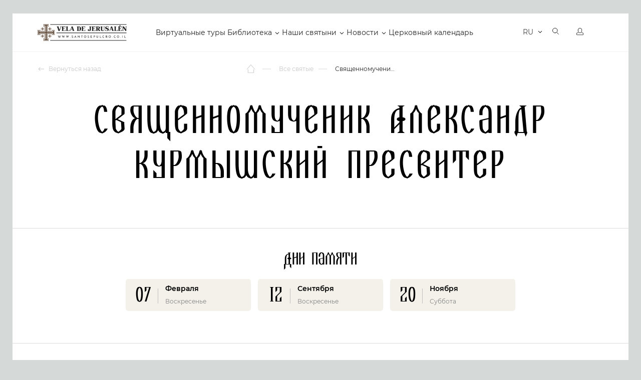

--- FILE ---
content_type: text/html; charset=UTF-8
request_url: https://santosepulcro.co.il/saints/aleksandr-kurmyshskij/
body_size: 18431
content:
<!doctype html>
<html dir="ltr" lang="ru">
<head>
	<title>Житие Святого Житие Святого Александр Курмышский.. Читайте на сайте Свеча Иерусалима.</title>
	<link rel="stylesheet" href="https://cdnjs.cloudflare.com/ajax/libs/font-awesome/6.0.0-beta3/css/all.min.css">
	
		<meta http-equiv="Content-Type" content="text/html; charset=UTF-8" />
<meta name="robots" content="index, follow" />
<meta name="keywords" content="Священномученик Александр Курмышский Пресвитер , святые, житие, тропари, молитвы, каноны, акафисты" />
<meta name="description" content="Полное описание Жития Святого Житие Святого Александр Курмышский.. Узнайте историю, Житие и информацию по этому Святому." />
<script type="text/javascript" data-skip-moving="true">var t = window; t.dataLayer = t.dataLayer || []; t.conversionpro_config = t.conversionpro_config || {'ready_ym':'Y','metrika_id':'55125448','ready_ga':'Y','analytics_id':'UA-75591469-1','ready_rt':'N','container_name':'dataLayer','site_id':'s1','base_currency':'RUB'};</script>
<script type="text/javascript" data-skip-moving="true">(function(w, d, n) {var cl = "bx-core";var ht = d.documentElement;var htc = ht ? ht.className : undefined;if (htc === undefined || htc.indexOf(cl) !== -1){return;}var ua = n.userAgent;if (/(iPad;)|(iPhone;)/i.test(ua)){cl += " bx-ios";}else if (/Android/i.test(ua)){cl += " bx-android";}cl += (/(ipad|iphone|android|mobile|touch)/i.test(ua) ? " bx-touch" : " bx-no-touch");cl += w.devicePixelRatio && w.devicePixelRatio >= 2? " bx-retina": " bx-no-retina";var ieVersion = -1;if (/AppleWebKit/.test(ua)){cl += " bx-chrome";}else if ((ieVersion = getIeVersion()) > 0){cl += " bx-ie bx-ie" + ieVersion;if (ieVersion > 7 && ieVersion < 10 && !isDoctype()){cl += " bx-quirks";}}else if (/Opera/.test(ua)){cl += " bx-opera";}else if (/Gecko/.test(ua)){cl += " bx-firefox";}if (/Macintosh/i.test(ua)){cl += " bx-mac";}ht.className = htc ? htc + " " + cl : cl;function isDoctype(){if (d.compatMode){return d.compatMode == "CSS1Compat";}return d.documentElement && d.documentElement.clientHeight;}function getIeVersion(){if (/Opera/i.test(ua) || /Webkit/i.test(ua) || /Firefox/i.test(ua) || /Chrome/i.test(ua)){return -1;}var rv = -1;if (!!(w.MSStream) && !(w.ActiveXObject) && ("ActiveXObject" in w)){rv = 11;}else if (!!d.documentMode && d.documentMode >= 10){rv = 10;}else if (!!d.documentMode && d.documentMode >= 9){rv = 9;}else if (d.attachEvent && !/Opera/.test(ua)){rv = 8;}if (rv == -1 || rv == 8){var re;if (n.appName == "Microsoft Internet Explorer"){re = new RegExp("MSIE ([0-9]+[\.0-9]*)");if (re.exec(ua) != null){rv = parseFloat(RegExp.$1);}}else if (n.appName == "Netscape"){rv = 11;re = new RegExp("Trident/.*rv:([0-9]+[\.0-9]*)");if (re.exec(ua) != null){rv = parseFloat(RegExp.$1);}}}return rv;}})(window, document, navigator);</script>


<link href="/bitrix/js/main/core/css/core.css?16148652973963" type="text/css"  rel="stylesheet" />
<link href="/local/components/dev/saints.detail/templates/.default/style.css?16230791657398" type="text/css"  rel="stylesheet" />
<link href="/local/templates/santosepulcro_052020/components/soobwa/soobwa.comments/comments/style.css?1703501462192" type="text/css"  rel="stylesheet" />
<link href="/local/templates/santosepulcro_052020/assets/template_styles.css?1747289299286815" type="text/css"  data-template-style="true"  rel="stylesheet" />
<link href="/local/templates/santosepulcro_052020/assets/intlTelInput.css?170350130814167" type="text/css"  data-template-style="true"  rel="stylesheet" />
<link href="/local/templates/santosepulcro_052020/assets/js/fancybox/jquery.fancybox.min.css?170350140412795" type="text/css"  data-template-style="true"  rel="stylesheet" />
<link href="/local/templates/santosepulcro_052020/assets/pravki18.11.2020.css?172658626161862" type="text/css"  data-template-style="true"  rel="stylesheet" />
<link href="/local/templates/santosepulcro_052020/assets/examples.css?17035013074128" type="text/css"  data-template-style="true"  rel="stylesheet" />
<link href="/local/templates/santosepulcro_052020/styles.css?171819954614967" type="text/css"  data-template-style="true"  rel="stylesheet" />
<link href="/local/templates/santosepulcro_052020/template_styles.css?172680455321543" type="text/css"  data-template-style="true"  rel="stylesheet" />



<meta name="viewport" content="width=device-width, initial-scale=1">



		<meta name="google-site-verification" content="Bqc7dN8A0piUtmUNYCfFNzmYQvMyyGTyvHUvUcdxzI4" />

	<link rel="apple-touch-icon" sizes="180x180" href="/local/templates/santosepulcro_052020/assets/apple-touch-icon.png">
	<link rel="icon" type="image/png" sizes="32x32" href="/local/templates/santosepulcro_052020/assets/favicon-32x32.png">
	<link rel="icon" type="image/png" sizes="16x16" href="/local/templates/santosepulcro_052020/assets/favicon-16x16.png">
	<link rel="manifest" href="/local/templates/santosepulcro_052020/assets/site.webmanifest">
	<link rel="mask-icon" href="/local/templates/santosepulcro_052020/assets/safari-pinned-tab.svg" color="#9f372f">
	<meta name="msapplication-TileColor" content="#9f372f">
	<meta name="theme-color" content="#9f372f">
	<meta name="p:domain_verify" content="6b0d74403bcc0389b11791b4999741a1"/>

	<!-- Yandex.Metrika counter -->
<noscript><div><img src="https://mc.yandex.ru/watch/55125448" style="position:absolute; left:-9999px;" alt="" /></div></noscript>
<!-- /Yandex.Metrika counter -->
	<!-- Google Tag Manager -->
<!-- End Google Tag Manager -->
</head>
<body>
<!-- Google Tag Manager (noscript) -->
<noscript><iframe src="https://www.googletagmanager.com/ns.html?id=GTM-T97S74D"
height="0" width="0" style="display:none;visibility:hidden"></iframe></noscript>
<!-- End Google Tag Manager (noscript) -->

	<div class="page-wrapper  ">
		<!--Header-->
		<header id="header" class="b-header ">
			<div class="b-header__inner">
				<div class="wrapper">
					<!--Лого-->
					<a href="/" class="b-header__logo">
						Vela de Jerusalén
					</a>
					<!--Меню-->
					<!--TODO: Для активного меню добавлять для тега li класс active -->
					<!--TODO: Для меню с подпунктами добавлять для тега li класс parent -->
					<nav class="b-header__menu">
					
<ul>


	
	
		
							<li><a href="/virtualnyy-tur/" class="root-item">Виртуальные туры</a></li>
			
		
	
	

	
	
					<li class="parent"><a href="/library/" class="root-item">Библиотека</a>
				<ul>
		
	
	

	
	
		
							<li><a href="/books/">Библия</a></li>
			
		
	
	

	
	
		
							<li><a href="/library/">Библиотека</a></li>
			
		
	
	

			</ul></li>	
	
					<li class="parent"><a href="/religious-objects/" class="root-item">Наши святыни</a>
				<ul>
		
	
	

	
	
		
							<li><a href="/religious-objects/">Святые места</a></li>
			
		
	
	

	
	
		
							<li class="item-selected"><a href="/saints/">Все святые</a></li>
			
		
	
	

	
	
		
							<li><a href="/icons/">Все иконы</a></li>
			
		
	
	

	
	
		
							<li><a href="/molitvy/">Молитвы</a></li>
			
		
	
	

			</ul></li>	
	
					<li class="parent"><a href="/newsnew/" class="root-item">Новости</a>
				<ul>
		
	
	

	
	
		
							<li><a href="/newsnew/">Новости</a></li>
			
		
	
	

	
	
		
							<li><a href="/news/">Иcтории</a></li>
			
		
	
	

	
	
		
							<li><a href="/tolkovanie/">Толкование Евангелия</a></li>
			
		
	
	

			</ul></li>	
	
		
							<li><a href="/calendar/" class="root-item">Церковный календарь</a></li>
			
		
	
	


</ul>
					</nav>

					<div class="b-header__panel notranslate">
						<!-- Корзина-->
						<button data-mini-cart="open" class="b-header__cart" aria-label="Открыть корзину">
							<i aria-hidden="true"></i>
							<span></span>
							<em class="carat-mini-hint">
								Товар добавлен в корзину							</em>
						</button>
						<!-- Язык -->
						<div class="b-header__lang">
													<select class="lang-select theme-lang" aria-label="Выбор языка сайта" onChange="window.location=$(this).val();">
																<option value="/ru/saints/aleksandr-kurmyshskij/" data-google-lang="ru" data-image="/local/templates/santosepulcro_052020/assets/images/flag-ru.svg" selected>RU</option>
																<option value="/en/saints/aleksandr-kurmyshskij/" data-google-lang="en" data-image="/local/templates/santosepulcro_052020/assets/images/flag-en.svg" >EN</option>
																<option value="/fr/saints/aleksandr-kurmyshskij/" data-google-lang="fr" data-image="/local/templates/santosepulcro_052020/assets/images/flag-fr.svg" >FR</option>
																<option value="/de/saints/aleksandr-kurmyshskij/" data-google-lang="de" data-image="/local/templates/santosepulcro_052020/assets/images/flag-de.svg" >DE</option>
																<option value="/it/saints/aleksandr-kurmyshskij/" data-google-lang="it" data-image="/local/templates/santosepulcro_052020/assets/images/flag-it.svg" >IT</option>
																<option value="/es/saints/aleksandr-kurmyshskij/" data-google-lang="es" data-image="/local/templates/santosepulcro_052020/assets/images/flag-es.svg" >ES</option>
																<option value="/pt/saints/aleksandr-kurmyshskij/" data-google-lang="pt" data-image="/local/templates/santosepulcro_052020/assets/images/flag-pt.svg" >PT</option>
																<option value="/hy/saints/aleksandr-kurmyshskij/" data-google-lang="hy" data-image="/local/templates/santosepulcro_052020/assets/images/flag-hy.svg" >HY</option>
																<option value="/ar/saints/aleksandr-kurmyshskij/" data-google-lang="ar" data-image="/local/templates/santosepulcro_052020/assets/images/flag-ar.svg" >AR</option>
																<option value="/sr/saints/aleksandr-kurmyshskij/" data-google-lang="sr" data-image="/local/templates/santosepulcro_052020/assets/images/flag-sr.svg" >SR</option>
															</select>
												</div>
						<!-- Поиск -->
						<a href="/search/" class="b-header__search" aria-label="Открыть поиск">
							<i aria-hidden="true"></i>
						</a>
						<!-- Вход -->
						<a href="/personal/" class="b-header__user" aria-label="Открыть профиль">
							<i aria-hidden="true"></i>
						</a>
						<!-- Мобильное меню-->
						<button data-mobile-menu="open" class="b-header__toggle" aria-label="Открыть меню">
						<span class="caret" aria-hidden="true">
							<i></i>
						</span>
						</button>
					</div>
				</div>
			</div>
			<!--Мобильное меню-->
			<div class="offcanvas-menu" data-mobile-menu="wrapper">
				<div class="offcanvas-menu__header">
					<a href="/personal/" class="offcanvas-menu__lk">
						<i class="b-icon-user" aria-hidden="true"></i>
						Личный кабинет					</a>
					<div class="offcanvas-menu__lang">
						<select class="lang-select theme-lang" aria-label="Выбор языка сайта" onChange="window.location=$(this).val();">
														<option value="/ru/saints/aleksandr-kurmyshskij/" data-image="/local/templates/santosepulcro_052020/assets/images/flag-ru.svg" selected>RU</option>
														<option value="/en/saints/aleksandr-kurmyshskij/" data-image="/local/templates/santosepulcro_052020/assets/images/flag-en.svg" >EN</option>
														<option value="/fr/saints/aleksandr-kurmyshskij/" data-image="/local/templates/santosepulcro_052020/assets/images/flag-fr.svg" >FR</option>
														<option value="/de/saints/aleksandr-kurmyshskij/" data-image="/local/templates/santosepulcro_052020/assets/images/flag-de.svg" >DE</option>
														<option value="/it/saints/aleksandr-kurmyshskij/" data-image="/local/templates/santosepulcro_052020/assets/images/flag-it.svg" >IT</option>
														<option value="/es/saints/aleksandr-kurmyshskij/" data-image="/local/templates/santosepulcro_052020/assets/images/flag-es.svg" >ES</option>
														<option value="/pt/saints/aleksandr-kurmyshskij/" data-image="/local/templates/santosepulcro_052020/assets/images/flag-pt.svg" >PT</option>
														<option value="/hy/saints/aleksandr-kurmyshskij/" data-image="/local/templates/santosepulcro_052020/assets/images/flag-hy.svg" >HY</option>
														<option value="/ar/saints/aleksandr-kurmyshskij/" data-image="/local/templates/santosepulcro_052020/assets/images/flag-ar.svg" >AR</option>
														<option value="/sr/saints/aleksandr-kurmyshskij/" data-image="/local/templates/santosepulcro_052020/assets/images/flag-sr.svg" >SR</option>
													</select>
					</div>
					<button class="offcanvas-menu__close" data-mobile-menu="close" aria-label="Закрыть мобильное меню">
						<i class="b-icon-modal-close" aria-hidden="true"></i>
					</button>
				</div>
				<!--Поиск-->
				<div class="offcanvas-search">
					<form action="/search/" class="offcanvas-search__form">
						<input type="text" name="q" class="offcanvas-search__input" placeholder="Поиск...">
						<button type="submit" class="offcanvas-search__button">
							<i class="b-icon-search-yellow" aria-hidden="true"></i>
						</button>
					</form>
				</div>
				<div class="offcanvas-menu__row">
					<div class="offcanvas-menu__title">
						Сервисы					</div>
					<div class="offcanvas-menu__menu">
					
<ul>


	
	
		
							<li><a href="/virtualnyy-tur/" class="root-item">Виртуальные туры</a></li>
			
		
	
	

	
	
		
							<li><a href="/books/" class="root-item">Библия</a></li>
			
		
	
	

	
	
		
							<li><a href="/library/" class="root-item">Библиотека</a></li>
			
		
	
	

	
	
		
							<li><a href="/religious-objects/" class="root-item">Святые места</a></li>
			
		
	
	

	
	
		
							<li><a href="/icons/" class="root-item">Иконы</a></li>
			
		
	
	

	
	
		
							<li><a href="/saints/" class="root-item-selected">Святые</a></li>
			
		
	
	

	
	
		
							<li><a href="/molitvy/" class="root-item">Молитвы</a></li>
			
		
	
	

	
	
		
							<li><a href="/molitvy/utrennie-molitvy/" class="root-item">Утренние молитвы</a></li>
			
		
	
	

	
	
		
							<li><a href="/molitvy/vechernie-molitvy/" class="root-item">Вечерние молитвы</a></li>
			
		
	
	

	
	
		
							<li><a href="/calendar/" class="root-item">Церковный календарь</a></li>
			
		
	
	

	
	
		
							<li><a href="/marketplace/" class="root-item">Освященные предметы</a></li>
			
		
	
	


</ul>
					</div>
				</div>
				<div class="offcanvas-menu__row">
					<div class="offcanvas-menu__title">
						Навигация					</div>
					<div class="offcanvas-menu__menu">
					
<ul>


	
	
		
							<li><a href="/about/" class="root-item">О нас</a></li>
			
		
	
	

	
	
		
							<li><a href="/newsnew/" class="root-item">Новости</a></li>
			
		
	
	

	
	
		
							<li><a href="/news/" class="root-item">Истории</a></li>
			
		
	
	

	
	
		
							<li><a href="/tolkovanie/" class="root-item">Толкование Евангелие</a></li>
			
		
	
	

	
	
		
							<li><a href="/marketplace/oplata/" class="root-item">Оплата</a></li>
			
		
	
	

	
	
		
							<li><a href="/marketplace/dostavka/" class="root-item">Доставка</a></li>
			
		
	
	

	
	
		
							<li><a href="/marketplace/return_policy/" class="root-item">Политика возврата товаров</a></li>
			
		
	
	


</ul>
					</div>
				</div>

				


				<div class="offcanvas-menu__row">
					<div class="offcanvas-menu__title">
						Контакты					</div>
									</div>
				<div class="offcanvas-menu__row">
					<div class="offcanvas-menu__title">
						Социальные сети					</div>
					<div class="footer-soc">
						
<a href="https://www.facebook.com/VeladeJerusalem/" rel="nofollow noopener" target="_blank" title="Facebook">
    <i class="b-icon-soc-fb-grey" aria-hidden="true"></i>
</a>
<a href="https://vk.com/santosepulcro" rel="nofollow noopener" target="_blank" title="VK">
    <i class="b-icon-soc-vk-grey" aria-hidden="true"></i>
</a>
<a href="https://ok.ru/candlejerusalem" rel="nofollow noopener" target="_blank" title="Одноклассники">
    <i class="b-icon-soc-odn-grey" aria-hidden="true"></i>
</a>
<a href="https://www.youtube.com/channel/UCt7BMlSrA1l2kBERmbwFCEw" rel="nofollow noopener" target="_blank"
   title="Youtube">
    <i class="b-icon-soc-yt-grey" aria-hidden="true"></i>
    </a>


    <a href="https://zen.yandex.ru/id/5d03f9bac030570d67801a08" rel="nofollow noopener" target="_blank"
   title="Яндекс Дзен">
    <i class="b-icon-soc-dz-grey" aria-hidden="true" style="background: url(/local/templates/santosepulcro_052020/assets/images/dzen.png);
    width: 16px;
    height: 16px;"></i>
    </a>					</div>
				</div>

			
				 <div class="menu-toggle">
					  <input id="checkbox" type="checkbox"  />
					  <label class="button-toggle" for="checkbox">
					    <div class="dot"></div>
					  </label>
					  <div class="menu-line"> 
					    Хочу видеть католический контент
					  </div>
					  
					</div> 

				

							</div>
		</header>

				<!-- Блок навигации -->
		<div class="page-header ">
			<div class="wrapper">
				<div class="page-header__inner">
									<div class="page-header__back">
						<a href="#">
							<i class="b-icon-back-gery" aria-hidden="true"></i>
							Вернуться назад						</a>
					</div>
									<div class="page-header__pathway">
<ol class="pathway" itemscope itemtype="http://schema.org/BreadcrumbList">
							<li class="pathway__item is-home" itemprop="itemListElement" itemscope itemtype="http://schema.org/ListItem">
								<a itemprop="item" href="/" title="Главная страница">
									<i class="b-icon-home" aria-hidden="true"></i>
									<span itemprop="name">Главная страница</span>
								</a>

								<meta itemprop="position" content="1" />
							</li>
							<li class="pathway__item" itemprop="itemListElement" itemscope itemtype="http://schema.org/ListItem">
								<a itemprop="item" href="/saints/" title="Все святые">
									
									<span itemprop="name">Все святые</span>
								</a>

								<meta itemprop="position" content="2" />
							</li>
							<li class="pathway__item" itemprop="itemListElement" itemscope itemtype="http://schema.org/ListItem">
								<strong itemprop="item" title="Священномученик Александр Курмышский Пресвитер ">
									<span itemprop="name">Священномученик Александр Курмышский Пресвитер </span>
								</strong>
								<meta itemprop="position" content="3" />
							</li></ol>					</div>
					
									</div>
			</div>
		</div>







		




		  <style type="text/css">
/* Основные стили для .slider-home */

.menu-toggle {
    display: flex;
    padding: 10px 15px;
    text-decoration: none;
    font-size: 14px;
    color: #818181;
    transition: color 0.3s;
    background: transparent;
    border: 0;
    position: inherit;
    bottom: 20px;
    align-items: center;
}

.menu-toggle .menu-line {
    white-space: nowrap;
    padding: 0 20px;
}

input#checkbox {
  display: none;
}
input#checkbox:checked + .button {
  filter: none;
}


@media screen and (max-width: 1024px) {


.menu-toggle {
    display: flex;
    padding: 21px 0px !important;
    text-decoration: none;
    font-size: 14px;
    color: #818181;
    transition: color 0.3s;
    background: transparent;
    border: 0;
    bottom: 20px;
    position: relative !important;
    align-items: center;
    flex-wrap: nowrap;
    flex-direction: row;
    width: 100%;
    margin-top: 20px;
}

.menu-toggle .menu-line {
    white-space: nowrap;
    padding: 0 20px;
}


.button-toggle {
 
    width: 40px;
}

.menu-toggle .menu-line {

    width: 20%;

}

</style>






































































































































































































































































































































































































































































































































































































































































































































































































































































































































































































































































































































































































































































































































































































































































































































































































































































































































































































































































































































































































































































































































































































































































































































































































































































































































































































































<div class="page-panel">
    <div class="wrapper">
        <h1 class="page-panel__title is-center">Священномученик Александр Курмышский Пресвитер </h1>
    </div>
</div>


<div class="saint-detail">
    <div class="saint-detail__gallery">
                    <div class="wrapper">
                <div class="saints-detail__image">
                                    </div>
            </div>
            </div>
            <hr>
        <div class="saint-detail__dates">
            <div class="wrapper">
                <div class="saint-detail__subtitle">Дни памяти</div>
                <div class="saint-dates__items">
                                                                    <a href="/calendar/07.02.2026/" target="_blank"
                           class="saint-dates__item">
                            <div class="saint-dates__left">07</div>
                            <div class="saint-dates__right">
                                <div class="saint-dates__right--title">Февраля                                    <!-- , 2021 год -->
                                </div>
                                <div class="saint-dates__right--subtitle">Воскресенье</div>
                            </div>
                        </a>
                                                                    <a href="/calendar/12.09.2026/" target="_blank"
                           class="saint-dates__item">
                            <div class="saint-dates__left">12</div>
                            <div class="saint-dates__right">
                                <div class="saint-dates__right--title">Сентября                                    <!-- , 2021 год -->
                                </div>
                                <div class="saint-dates__right--subtitle">Воскресенье</div>
                            </div>
                        </a>
                                                                    <a href="/calendar/20.11.2026/" target="_blank"
                           class="saint-dates__item">
                            <div class="saint-dates__left">20</div>
                            <div class="saint-dates__right">
                                <div class="saint-dates__right--title">Ноября                                    <!-- , 2021 год -->
                                </div>
                                <div class="saint-dates__right--subtitle">Суббота</div>
                            </div>
                        </a>
                                    </div>
            </div>
        </div>
                <hr>
        <div class="saint-detail__description">
            <div class="wrapper">
                <div class="saint-detail__subtitle">Житие</div>
                <div class="saint-detail__wrapper">
                    
<h3 style="text-align: center;">Священномученики Александр Ильинский, Александр Курмышский, Павлин Старополев и Николай Троицкий, пресвитеры</h3>
<p>В ночь с 20 на 21 октября 1937 года были арестованы священники Перевозского района Нижегородской области. Следствие длилось менее месяца, и 11 ноября все они были приговорены к высшей мере наказания — расстрелу. Сегодня Церковь чтит память четырех из них:</p>
<p>Священник Александр Иванович Ильинский родился в 1899 году в селе Пустынь Нижегородской губернии. Он служил в храме села Большие Кемары. Его обвиняли в руководстве антисоветской группой и в критике советской власти.</p>
<p>Священник Александр Михайлович Курмышский родился в 1879 году в Симбирске. Окончил духовную семинарию и служил в храме села Танайково. Его также обвиняли в антисоветской деятельности.</p>
<p>Священник Павлин Иванович Старополев родился в 1865 году в селе Быковы Горы Спасского уезда Нижегородской губернии. Он окончил духовную семинарию и служил в селе Дубское.</p>
<p>Священник Николай Алексеевич Троицкий родился в 1885 году в селе Лобаски Ичалковского уезда Мордовии. Он служил в селе Ревезень.</p>
<p>На допросах все священники держались с достоинством, отвергая ложные обвинения. Их вера и стойкость перед лицом гонений стали примером мужества и преданности православной вере.</p>
<p>Эти события происходили в период жестоких репрессий, когда многие представители духовенства подвергались гонениям за свою веру и служение. Репрессии 1930-х годов унесли жизни тысяч священнослужителей, оставив глубокий след в истории Русской Православной Церкви.</p>
<p>По материалам: Дамаскин (Орловский), игумен. «Мученики, исповедники и подвижники благочестия Российской Православной Церкви XX столетия: Жизнеописания и материалы к ним». Тверь, 1992. Кн. 1. С. 190.</p>
<p>Источник: <a href="http://pstgu.ru" target="_blank">http://pstgu.ru</a></p>
<img class="fit-picture" src="/img/jc.png" alt="Святы на сайте Свеча Иерусалима">                    <!-- <br />
<h3 style="text-align: center;">Священномученики Александр Ильинский, Александр Курмышский, Павлин Старополев и Николай Троицкий, пресвитеры</h3><br />
<p>В ночь с 20 на 21 октября 1937 года были арестованы священники Перевозского района Нижегородской области. Следствие длилось менее месяца, и 11 ноября все они были приговорены к высшей мере наказания — расстрелу. Сегодня Церковь чтит память четырех из них:</p><br />
<p>Священник Александр Иванович Ильинский родился в 1899 году в селе Пустынь Нижегородской губернии. Он служил в храме села Большие Кемары. Его обвиняли в руководстве антисоветской группой и в критике советской власти.</p><br />
<p>Священник Александр Михайлович Курмышский родился в 1879 году в Симбирске. Окончил духовную семинарию и служил в храме села Танайково. Его также обвиняли в антисоветской деятельности.</p><br />
<p>Священник Павлин Иванович Старополев родился в 1865 году в селе Быковы Горы Спасского уезда Нижегородской губернии. Он окончил духовную семинарию и служил в селе Дубское.</p><br />
<p>Священник Николай Алексеевич Троицкий родился в 1885 году в селе Лобаски Ичалковского уезда Мордовии. Он служил в селе Ревезень.</p><br />
<p>На допросах все священники держались с достоинством, отвергая ложные обвинения. Их вера и стойкость перед лицом гонений стали примером мужества и преданности православной вере.</p><br />
<p>Эти события происходили в период жестоких репрессий, когда многие представители духовенства подвергались гонениям за свою веру и служение. Репрессии 1930-х годов унесли жизни тысяч священнослужителей, оставив глубокий след в истории Русской Православной Церкви.</p><br />
<p>По материалам: Дамаскин (Орловский), игумен. «Мученики, исповедники и подвижники благочестия Российской Православной Церкви XX столетия: Жизнеописания и материалы к ним». Тверь, 1992. Кн. 1. С. 190.</p><br />
<p>Источник: <a href="http://pstgu.ru" target="_blank">http://pstgu.ru</a></p><br />
<img class="fit-picture" src="/img/jc.png" alt="Святы на сайте Свеча Иерусалима"> -->
                </div>
            </div>
        </div>
            
      <!--        <hr>
        <div class="saint-detail__prayers">
            <div class="wrapper">
                <div class="saint-detail__subtitle">Житие старое</div>
                <div class="saint-detail__wrapper">
                                             <div class="saints-prayers__item">
                            <div class="saints-prayers__title">&</div>
                            <div class="saints-prayers__text">&</div>
                        </div>
                                             <div class="saints-prayers__item">
                            <div class="saints-prayers__title">H</div>
                            <div class="saints-prayers__text">H</div>
                        </div>
                    
                    <div class="saints-prayers__item">
                            <div class="saints-prayers__title">H</div>
                            <div class="saints-prayers__text">&lt;p style=&quot;text-align: center;&quot;&gt;Священномученики Александр Ильинский, Александр Курмышский, Павлин Старополев и Николай Троицкий, пресвитеры&lt;/p&gt; &lt;p&gt;В ночь с 20 на 21 ок&shy;тяб&shy;ря 1937 го&shy;да бы&shy;ли аре&shy;сто&shy;ва&shy;ны свя&shy;щен&shy;ни&shy;ки Пе&shy;ре&shy;воз&shy;ско&shy;го рай&shy;о&shy;на Ни&shy;же&shy;го&shy;род&shy;ской об&shy;ла&shy;сти. След&shy;ствие шло ме&shy;нее ме&shy;ся&shy;ца, и 11 но&shy;яб&shy;ря все бы&shy;ли при&shy;го&shy;во&shy;ре&shy;ны к выс&shy;шей ме&shy;ре на&shy;ка&shy;за&shy;ния и рас&shy;стре&shy;ля&shy;ны. Па&shy;мять че&shy;ты&shy;рех из них Цер&shy;ковь празд&shy;ну&shy;ет се&shy;го&shy;дня:&lt;br /&gt;Свя&shy;щен&shy;ник Алек&shy;сандр Ива&shy;но&shy;вич Ильин&shy;ский ро&shy;дил&shy;ся в 1899 го&shy;ду в се&shy;ле Пу&shy;стынь Ни&shy;же&shy;го&shy;род&shy;ской гу&shy;бер&shy;нии. Слу&shy;жил в се&shy;ле Боль&shy;шие Ке&shy;ма&shy;ры. Он об&shy;ви&shy;нял&shy;ся, как и дру&shy;гие, в том, что яв&shy;лял&shy;ся ру&shy;ко&shy;во&shy;ди&shy;те&shy;лем ан&shy;ти&shy;со&shy;вет&shy;ской груп&shy;пы и вы&shy;ска&shy;зы&shy;вал недо&shy;воль&shy;ство со&shy;вет&shy;ской вла&shy;стью.&lt;br /&gt;Свя&shy;щен&shy;ник Алек&shy;сандр Ми&shy;хай&shy;ло&shy;вич Кур&shy;мыш&shy;ский ро&shy;дил&shy;ся в 1879 го&shy;ду в го&shy;ро&shy;де Сим&shy;бир&shy;ске, окон&shy;чил ду&shy;хов&shy;ную се&shy;ми&shy;на&shy;рию, слу&shy;жил в хра&shy;ме се&shy;ла Та&shy;най&shy;ко&shy;во.&lt;br /&gt;Свя&shy;щен&shy;ник Пав&shy;лин Ива&shy;но&shy;вич Ста&shy;ро&shy;полев ро&shy;дил&shy;ся в 1865 го&shy;ду в се&shy;ле Бы&shy;ко&shy;вы Го&shy;ры Спас&shy;ско&shy;го уез&shy;да Ни&shy;же&shy;го&shy;род&shy;ской гу&shy;бер&shy;нии, окон&shy;чил ду&shy;хов&shy;ную се&shy;ми&shy;на&shy;рию, слу&shy;жил в се&shy;ле Дуб&shy;ское.&lt;br /&gt;Свя&shy;щен&shy;ник Ни&shy;ко&shy;лай Алек&shy;се&shy;е&shy;вич Тро&shy;иц&shy;кий ро&shy;дил&shy;ся в 1885 го&shy;ду в се&shy;ле Ло&shy;бас&shy;ки Ичал&shy;ков&shy;ско&shy;го уез&shy;да в Мор&shy;до&shy;вии, слу&shy;жил в се&shy;ле Ре&shy;ве&shy;зень.&lt;br /&gt;На до&shy;про&shy;сах му&shy;че&shy;ни&shy;ки дер&shy;жа&shy;лись с до&shy;сто&shy;ин&shy;ством и от&shy;вер&shy;га&shy;ли все об&shy;ви&shy;не&shy;ния.&lt;/p&gt; &lt;p&gt;&lt;br /&gt;По ма&shy;те&shy;ри&shy;а&shy;лам: Да&shy;мас&shy;кин &#40;Ор&shy;лов&shy;ский&#41;, игу&shy;мен. Му&shy;че&shy;ни&shy;ки, ис&shy;по&shy;вед&shy;ни&shy;ки и по&shy;движ&shy;ни&shy;ки бла&shy;го&shy;че&shy;стия Рос&shy;сий&shy;ской Пра&shy;во&shy;слав&shy;ной Церк&shy;ви XX сто&shy;ле&shy;тия: Жиз&shy;не&shy;опи&shy;са&shy;ния и ма&shy;те&shy;ри&shy;а&shy;лы к ним. Тверь. 1992. Кн. 1. С. 190.&lt;/p&gt; &lt;p&gt;Ис&shy;точ&shy;ник: <a class="txttohtmllink" href="http://pstgu.ru">http://pstgu.ru</a>&lt;/p&gt;</div>
                        </div>
                </div>
            </div>
        </div> -->
    





    

    				<section class="module help-section grey">
			<div class="wrapper">
				<h2 class="module__title center">
										Помощь<br>верующим									</h2>
				<div class="help-list ">
										<a href="/services/candle/" class="help-list__item">
						<span class="help-item__image">
							<!--TODO: Размер 280x180-->
							<img src="/local/templates/santosepulcro_052020/assets/images/help-placeholder.png" data-src="/local/templates/santosepulcro_052020/assets/images/help-1.jpg" alt="Зажечь свечу" class="lazy">
						</span>
						<span class="help-item__title">
							Возжечь свечу						</span>
						<span class="help-item__desc">
							Зажжем свечу за Вас в выбранном Вами месте						</span>
					</a>
															<a href="/services/letter/" class="help-list__item">
						<span class="help-item__image">
							<!--TODO: Размер 280x180-->
							<img src="/local/templates/santosepulcro_052020/assets/images/help-placeholder.png" data-src="/local/templates/santosepulcro_052020/assets/images/help-2.jpg" alt="Молитвенное письмо" class="lazy">
						</span>
						<span class="help-item__title">
							Молитвенное письмо						</span>
						<span class="help-item__desc">
							Передайте через наш сайт Ваши молитвы Богу к святыням Храма Гроба Господня						</span>
					</a>
										<a href="/marketplace/" class="help-list__item">
						<span class="help-item__image">
							<!--TODO: Размер 280x180-->
							<img src="/local/templates/santosepulcro_052020/assets/images/help-placeholder.png" data-src="/local/templates/santosepulcro_052020/assets/images/help-3.jpg" alt="Освященные товары" class="lazy">
						</span>
						<span class="help-item__title">
							Освященные предметы из Израиля						</span>
						<span class="help-item__desc">
							Каталог освященных товаров на Камне Миропомазания						</span>
					</a>
				</div>
			</div>
		</section>
    			<aside class="module light">
				<div class="wrapper">
					<h4 class="module__title center" id="comments">
						Комментарии к святому					</h4>
					<div class="comments">
						<div class="js-get-comment-saints_1031741">

												
		                
						 
						 </div>

						<!-- Форма ответа -->
						<div class="comments__form">
							<div class="comments-form">
								<div class="comments-form__link">
									<button type="button" class="comments-form__more">
										<i class="b-icon-comments-yellow-light" aria-hidden="true"></i> Добавить комментарий									</button>
								</div>

								<div class="comments_thanks"><p>Ваш комментарий добавлен</p></div>

								<form class="comments-form__form js-comments-form">
								
					                <p>Для того чтобы оставить комментарий авторизуйтесь или зарегистрируйтесь</p>

					                    <div class="comments_not_auth_link">
					                        <a href="/personal/?backurl=/saints/aleksandr-kurmyshskij/"
					                           class="b-btn"><span>Авторизация</span></a>
					                        <a href="/personal/?register=yes&backurl=/saints/aleksandr-kurmyshskij/"
					                           class="b-btn red"><span>Регистрация</span></a>
					                    </div>

					        						        </form>
							</div>
						</div>

											</div>
				</div>
			</aside>
    <section class="v-tour-section border-top calendar-text-section">
        <div class="wrapper">
            <h2 class="module__title center">
                Все святые            </h2>
            <div class="v-tour-section__desc">
                <p>Святым человеком в христианстве называют угодников Божьих смысл жизни которых заключался в несении людям света и любви от Господа. Для святого Бог стал всем через глубокое переживание и общение с Ним. Все святые, чьи жития, лики и даты поминовения мы собрали для вас в этом разделе, вели праведную духовную жизнь и обрели чистоту сердца.</p>            </div>
        </div>
    </section>
</div>

		<footer class="footer">
			<div class="wrapper">
				<div class="footer__grid">
					<div class="footer__cell">
						<div class="footer__title">
							Сервисы						</div>
						
<ul class="footer__menu">


	
	
		
							<li><a href="/religious-objects/?with_tour" class="root-item">Виртуальные туры</a></li>
			
		
	
	

	
	
		
							<li><a href="/religious-objects/" class="root-item">Святые места</a></li>
			
		
	
	

	
	
		
							<li><a href="/donate/" class="root-item">Пожертвование</a></li>
			
		
	
	


</ul>
					</div>
					<div class="footer__cell">
						<div class="footer__title">
							Навигация						</div>
						
<ul class="footer__menu">


	
	
		
							<li><a href="/about/" class="root-item">О нас</a></li>
			
		
	
	

	
	
		
							<li><a href="/confidence-policy/" class="root-item">Политика конфиденциальности</a></li>
			
		
	
	

	
	
		
							<li><a href="/user-agreement/" class="root-item">Пользовательское соглашение</a></li>
			
		
	
	

	
	
		
							<li><a href="/marketplace/oplata/" class="root-item">Оплата</a></li>
			
		
	
	

	
	
		
							<li><a href="/marketplace/dostavka/" class="root-item">Доставка</a></li>
			
		
	
	

	
	
		
							<li><a href="/marketplace/return_policy/" class="root-item">Политика возврата товаров</a></li>
			
		
	
	

	
	
		
							<li><a href="/partner/" class="root-item">Для партнеров</a></li>
			
		
	
	


</ul>
					</div>
					<div class="footer__cell is-contact">
						<div class="footer__title">
							Контакты						</div>
						<div class="footer__desc">
							<p>9462407, Израиль, Иерусалим, ул. Бен-Иегуда, 13</p>
							<p><a href="mailto:coordinator@santosepulcro.co.il">coordinator@santosepulcro.co.il</a></p>
						</div>
					</div>
					<div class="footer__cell is-soc">
						<div class="footer__title">
							Социальные сети						</div>
						<div class="footer__desc">
							<div class="footer-soc">
								
<a href="https://www.facebook.com/VeladeJerusalem/" rel="nofollow noopener" target="_blank" title="Facebook">
    <i class="b-icon-soc-fb-grey" aria-hidden="true"></i>
</a>
<a href="https://vk.com/santosepulcro" rel="nofollow noopener" target="_blank" title="VK">
    <i class="b-icon-soc-vk-grey" aria-hidden="true"></i>
</a>
<a href="https://ok.ru/candlejerusalem" rel="nofollow noopener" target="_blank" title="Одноклассники">
    <i class="b-icon-soc-odn-grey" aria-hidden="true"></i>
</a>
<a href="https://www.youtube.com/channel/UCt7BMlSrA1l2kBERmbwFCEw" rel="nofollow noopener" target="_blank"
   title="Youtube">
    <i class="b-icon-soc-yt-grey" aria-hidden="true"></i>
    </a>


    <a href="https://zen.yandex.ru/id/5d03f9bac030570d67801a08" rel="nofollow noopener" target="_blank"
   title="Яндекс Дзен">
    <i class="b-icon-soc-dz-grey" aria-hidden="true" style="background: url(/local/templates/santosepulcro_052020/assets/images/dzen.png);
    width: 16px;
    height: 16px;"></i>
    </a>							</div>
						</div>
					</div>
				</div>
			</div>
		</footer>
	</div>

	<div class="cart-mini__panel" data-mini-cart="wrapper"></div>
	<div class="offcanvas-filter__bg" aria-hidden="true" data-mini-cart="close"></div>

	
<div id="fb-root"></div>

  <style>
       .resize-btn, .scroll-top-btn, .font-control-btn, .favorite-btn {
      position: fixed;
      bottom: 100px;
      right: 10px;
      padding: 18px 14px;
      background: rgba(170, 170, 170, 0.5);
      border-radius: 5px;
      cursor: pointer;
      height: 53px;
        width: 53px;


      box-sizing: border-box;
      z-index: 49;
      border: 0;
    }
        .resize-btn {
      bottom: 140px;
    }
    .scroll-top-btn {
      bottom: 10px;
      display: none;
    }
    .favorite-btn {
      bottom: 75px;
/*      background: rgba(170, 170, 170, 0.5);*/
    }
    .font-control-btn, .resize-btn {
      display: none;
    }

    .resize-btn {
   		z-index: 49;

    }


    .font-control-btn.increase {
      bottom: 140px;
      right: 65px;
    }
    .font-control-btn.decrease {
      bottom: 140px;
      right: 120px;
    }
    /* .favorite-btn svg {
        width: 24px;
        height: 24px;
    }
*/

      .favorite-btn {
        position: fixed;
        bottom: 75px;
        right: 10px;
        width: 53px;
        height: 53px;
        cursor: pointer;
        padding: 14px 18px;
/*        background: rgba(255, 223, 186, 0.7);*/
        border: none;
        border-radius: 5px;
        display: flex;
        align-items: center;
        justify-content: center;
        overflow: visible;
        }

    /* Скроем чекбокс */
    .favorite-btn input.checkbox {
        display: none;
    }

    /* SVG сердечко */
    .favorite-btn svg {
        width: 90%;
        height: 90%;
    }

    /* Изначальное состояние: пустое сердечко */
    .favorite-btn svg path {
      	fill: none;
        stroke: #E2264D;
        stroke-width: 2;
        transition: fill 0.3s ease;
    }

    /* Анимация заполнения при нажатии */
    .checkbox:checked + label svg path {
    	  fill: #E2264D;
        stroke: #E2264D;
        animation: fillHeart 0.5s forwards, scaleHeart 0.5s forwards;
    }

    /* Ключевые кадры для анимации заполнения */
    @keyframes fillHeart {
        0% {
            fill: none;
        }
        100% {
            fill: #E2264D;
        }
    }

    /* Ключевые кадры для легкого увеличения */
    @keyframes scaleHeart {
        0% {
            transform: scale(1);
        }
        50% {
            transform: scale(1.1);
        }
        100% {
            transform: scale(1);
        }
    }

  </style>



  <button class="scroll-top-btn">
    <svg xmlns="http://www.w3.org/2000/svg" width="24" height="24" fill="none" viewBox="0 0 24 24" stroke="currentColor">
      <path stroke-linecap="round" stroke-linejoin="round" stroke-width="2" d="M5 15l7-7 7 7" />
    </svg>
  </button>


    <script type="text/javascript">if(!window.BX)window.BX={};if(!window.BX.message)window.BX.message=function(mess){if(typeof mess=='object') for(var i in mess) BX.message[i]=mess[i]; return true;};</script>
<script type="text/javascript">(window.BX||top.BX).message({'JS_CORE_LOADING':'Загрузка...','JS_CORE_NO_DATA':'- Нет данных -','JS_CORE_WINDOW_CLOSE':'Закрыть','JS_CORE_WINDOW_EXPAND':'Развернуть','JS_CORE_WINDOW_NARROW':'Свернуть в окно','JS_CORE_WINDOW_SAVE':'Сохранить','JS_CORE_WINDOW_CANCEL':'Отменить','JS_CORE_WINDOW_CONTINUE':'Продолжить','JS_CORE_H':'ч','JS_CORE_M':'м','JS_CORE_S':'с','JSADM_AI_HIDE_EXTRA':'Скрыть лишние','JSADM_AI_ALL_NOTIF':'Показать все','JSADM_AUTH_REQ':'Требуется авторизация!','JS_CORE_WINDOW_AUTH':'Войти','JS_CORE_IMAGE_FULL':'Полный размер'});</script>
<script type="text/javascript">(window.BX||top.BX).message({'LANGUAGE_ID':'ru','FORMAT_DATE':'DD.MM.YYYY','FORMAT_DATETIME':'DD.MM.YYYY HH:MI:SS','COOKIE_PREFIX':'BITRIX_SM','SERVER_TZ_OFFSET':'3600','SITE_ID':'s1','SITE_DIR':'/','USER_ID':'','SERVER_TIME':'1768364692','USER_TZ_OFFSET':'7200','USER_TZ_AUTO':'Y','bitrix_sessid':'18e18c5069a5e72e50120dd6f9925ee4'});</script><script type="text/javascript" src="/bitrix/js/main/core/core.js?1614865297123541"></script>
<script type="text/javascript" src="/bitrix/js/main/core/core_promise.js?16148652975220"></script>
<script type="text/javascript" src="/bitrix/js/main/polyfill/promise/js/promise.js?16148652978241"></script>
<script type="text/javascript" src="/bitrix/js/main/core/core_ajax.js?161486529741997"></script>
<script type="text/javascript" src="/bitrix/js/main/loadext/loadext.js?16148652972917"></script>
<script type="text/javascript" src="/bitrix/js/main/loadext/extension.js?16148652972895"></script>
<script type="text/javascript" src="/bitrix/js/intervolga.conversionpro/watcher.js?161486529518709"></script>
<script type="text/javascript" src="/bitrix/js/intervolga.conversionpro/watcher.ecommerce.js?16148652954832"></script>
<script type="text/javascript" src="//yastatic.net/share2/share.js"></script>
<script type="text/javascript">
					(function () {
						"use strict";

						var counter = function ()
						{
							var cookie = (function (name) {
								var parts = ("; " + document.cookie).split("; " + name + "=");
								if (parts.length == 2) {
									try {return JSON.parse(decodeURIComponent(parts.pop().split(";").shift()));}
									catch (e) {}
								}
							})("BITRIX_CONVERSION_CONTEXT_s1");

							if (cookie && cookie.EXPIRE >= BX.message("SERVER_TIME"))
								return;

							var request = new XMLHttpRequest();
							request.open("POST", "/bitrix/tools/conversion/ajax_counter.php", true);
							request.setRequestHeader("Content-type", "application/x-www-form-urlencoded");
							request.send(
								"SITE_ID="+encodeURIComponent("s1")+
								"&sessid="+encodeURIComponent(BX.bitrix_sessid())+
								"&HTTP_REFERER="+encodeURIComponent(document.referrer)
							);
						};

						if (window.frameRequestStart === true)
							BX.addCustomEvent("onFrameDataReceived", counter);
						else
							BX.ready(counter);
					})();
				</script>
<script type="text/javascript" src="/local/templates/santosepulcro_052020/assets/js/swiper.min.js?1703501357128707"></script>
<script type="text/javascript" src="/local/templates/santosepulcro_052020/assets/js/jquery-3.5.1.min.js?170350135889476"></script>
<script type="text/javascript" src="/local/templates/santosepulcro_052020/assets/js/multiple-select.min.js?170350135860353"></script>
<script type="text/javascript" src="/local/templates/santosepulcro_052020/assets/js/locale/multiple-select-ru-RU.min.js?1703501400630"></script>
<script type="text/javascript" src="/local/templates/santosepulcro_052020/assets/js/bundle.min.js?170350135862833"></script>
<script type="text/javascript" src="/local/templates/santosepulcro_052020/assets/js/datepicker.min.js?170350135735542"></script>
<script type="text/javascript" src="/local/templates/santosepulcro_052020/assets/js/fancybox/jquery.fancybox.min.js?170350140468253"></script>
<script type="text/javascript" src="/local/templates/santosepulcro_052020/assets/js/app.js?172596178556044"></script>
<script type="text/javascript" src="/local/templates/santosepulcro_052020/assets/js/jquery.cookie.js?17035013593140"></script>
<script type="text/javascript" src="/local/templates/santosepulcro_052020/script.js?173391710321789"></script>
<script type="text/javascript" src="/local/templates/santosepulcro_052020/utils.js?1703501295217624"></script>
<script type="text/javascript" src="/local/templates/santosepulcro_052020/assets/js/pravki18.11.2020.js?17035013582401"></script>
<script type="text/javascript" src="/local/templates/santosepulcro_052020/components/bitrix/menu/top/script.js?1703501568470"></script>
<script type="text/javascript" src="/local/templates/santosepulcro_052020/components/bitrix/menu/bottom/script.js?1703501570470"></script>
<script type="text/javascript" src="/local/components/dev/saints.detail/templates/.default/script.js?16230791651184"></script>
<script type="text/javascript" src="/local/templates/santosepulcro_052020/components/soobwa/soobwa.comments/comments/script.js?173391726813074"></script>
<script type="text/javascript">var _ba = _ba || []; _ba.push(["aid", "1aedb1b5fac2d1ea91034e3f11ebeff7"]); _ba.push(["host", "santosepulcro.co.il"]); (function() {var ba = document.createElement("script"); ba.type = "text/javascript"; ba.async = true;ba.src = (document.location.protocol == "https:" ? "https://" : "http://") + "bitrix.info/ba.js";var s = document.getElementsByTagName("script")[0];s.parentNode.insertBefore(ba, s);})();</script>


<script type="text/javascript" >
   (function(m,e,t,r,i,k,a){m[i]=m[i]||function(){(m[i].a=m[i].a||[]).push(arguments)};
   m[i].l=1*new Date();
   for (var j = 0; j < document.scripts.length; j++) {if (document.scripts[j].src === r) { return; }}
   k=e.createElement(t),a=e.getElementsByTagName(t)[0],k.async=1,k.src=r,a.parentNode.insertBefore(k,a)})
   (window, document, "script", "https://mc.yandex.ru/metrika/tag.js", "ym");

   ym(55125448, "init", {
        clickmap:true,
        trackLinks:true,
        accurateTrackBounce:true,
        webvisor:true,
        ecommerce:"dataLayer"
   });
</script>
<script>
		/*! @formatter:off
		/*! modernizr 3.6.0 (Custom Build) | MIT *
		 * https://modernizr.com/download/?-flexbox-flexboxtweener-overflowscrolling-setclasses !*/
		!function(e,n,t){function r(e,n){return typeof e===n}function o(){var e,n,t,o,s,i,l;for(var a in w)if(w.hasOwnProperty(a)){if(e=[],n=w[a],n.name&&(e.push(n.name.toLowerCase()),n.options&&n.options.aliases&&n.options.aliases.length))for(t=0;t<n.options.aliases.length;t++)e.push(n.options.aliases[t].toLowerCase());for(o=r(n.fn,"function")?n.fn():n.fn,s=0;s<e.length;s++)i=e[s],l=i.split("."),1===l.length?Modernizr[l[0]]=o:(!Modernizr[l[0]]||Modernizr[l[0]]instanceof Boolean||(Modernizr[l[0]]=new Boolean(Modernizr[l[0]])),Modernizr[l[0]][l[1]]=o),C.push((o?"":"no-")+l.join("-"))}}function s(e){var n=S.className,t=Modernizr._config.classPrefix||"";if(_&&(n=n.baseVal),Modernizr._config.enableJSClass){var r=new RegExp("(^|\\s)"+t+"no-js(\\s|$)");n=n.replace(r,"$1"+t+"js$2")}Modernizr._config.enableClasses&&(n+=" "+t+e.join(" "+t),_?S.className.baseVal=n:S.className=n)}function i(e,n){return!!~(""+e).indexOf(n)}function l(){return"function"!=typeof n.createElement?n.createElement(arguments[0]):_?n.createElementNS.call(n,"http://www.w3.org/2000/svg",arguments[0]):n.createElement.apply(n,arguments)}function a(e){return e.replace(/([a-z])-([a-z])/g,function(e,n,t){return n+t.toUpperCase()}).replace(/^-/,"")}function f(e,n){return function(){return e.apply(n,arguments)}}function u(e,n,t){var o;for(var s in e)if(e[s]in n)return t===!1?e[s]:(o=n[e[s]],r(o,"function")?f(o,t||n):o);return!1}function c(e){return e.replace(/([A-Z])/g,function(e,n){return"-"+n.toLowerCase()}).replace(/^ms-/,"-ms-")}function d(n,t,r){var o;if("getComputedStyle"in e){o=getComputedStyle.call(e,n,t);var s=e.console;if(null!==o)r&&(o=o.getPropertyValue(r));else if(s){var i=s.error?"error":"log";s[i].call(s,"getComputedStyle returning null, its possible modernizr test results are inaccurate")}}else o=!t&&n.currentStyle&&n.currentStyle[r];return o}function p(){var e=n.body;return e||(e=l(_?"svg":"body"),e.fake=!0),e}function m(e,t,r,o){var s,i,a,f,u="modernizr",c=l("div"),d=p();if(parseInt(r,10))for(;r--;)a=l("div"),a.id=o?o[r]:u+(r+1),c.appendChild(a);return s=l("style"),s.type="text/css",s.id="s"+u,(d.fake?d:c).appendChild(s),d.appendChild(c),s.styleSheet?s.styleSheet.cssText=e:s.appendChild(n.createTextNode(e)),c.id=u,d.fake&&(d.style.background="",d.style.overflow="hidden",f=S.style.overflow,S.style.overflow="hidden",S.appendChild(d)),i=t(c,e),d.fake?(d.parentNode.removeChild(d),S.style.overflow=f,S.offsetHeight):c.parentNode.removeChild(c),!!i}function g(n,r){var o=n.length;if("CSS"in e&&"supports"in e.CSS){for(;o--;)if(e.CSS.supports(c(n[o]),r))return!0;return!1}if("CSSSupportsRule"in e){for(var s=[];o--;)s.push("("+c(n[o])+":"+r+")");return s=s.join(" or "),m("@supports ("+s+") { #modernizr { position: absolute; } }",function(e){return"absolute"==d(e,null,"position")})}return t}function v(e,n,o,s){function f(){c&&(delete T.style,delete T.modElem)}if(s=r(s,"undefined")?!1:s,!r(o,"undefined")){var u=g(e,o);if(!r(u,"undefined"))return u}for(var c,d,p,m,v,y=["modernizr","tspan","samp"];!T.style&&y.length;)c=!0,T.modElem=l(y.shift()),T.style=T.modElem.style;for(p=e.length,d=0;p>d;d++)if(m=e[d],v=T.style[m],i(m,"-")&&(m=a(m)),T.style[m]!==t){if(s||r(o,"undefined"))return f(),"pfx"==n?m:!0;try{T.style[m]=o}catch(h){}if(T.style[m]!=v)return f(),"pfx"==n?m:!0}return f(),!1}function y(e,n,t,o,s){var i=e.charAt(0).toUpperCase()+e.slice(1),l=(e+" "+P.join(i+" ")+i).split(" ");return r(n,"string")||r(n,"undefined")?v(l,n,o,s):(l=(e+" "+z.join(i+" ")+i).split(" "),u(l,n,t))}function h(e,n,r){return y(e,t,t,n,r)}var C=[],w=[],x={_version:"3.6.0",_config:{classPrefix:"",enableClasses:!0,enableJSClass:!0,usePrefixes:!0},_q:[],on:function(e,n){var t=this;setTimeout(function(){n(t[e])},0)},addTest:function(e,n,t){w.push({name:e,fn:n,options:t})},addAsyncTest:function(e){w.push({name:null,fn:e})}},Modernizr=function(){};Modernizr.prototype=x,Modernizr=new Modernizr;var S=n.documentElement,_="svg"===S.nodeName.toLowerCase(),b="Moz O ms Webkit",P=x._config.usePrefixes?b.split(" "):[];x._cssomPrefixes=P;var z=x._config.usePrefixes?b.toLowerCase().split(" "):[];x._domPrefixes=z;var E={elem:l("modernizr")};Modernizr._q.push(function(){delete E.elem});var T={style:E.elem.style};Modernizr._q.unshift(function(){delete T.style}),x.testAllProps=y,x.testAllProps=h,Modernizr.addTest("flexbox",h("flexBasis","1px",!0)),Modernizr.addTest("flexboxtweener",h("flexAlign","end",!0)),Modernizr.addTest("overflowscrolling",h("overflowScrolling","touch",!0)),o(),s(C),delete x.addTest,delete x.addAsyncTest;for(var N=0;N<Modernizr._q.length;N++)Modernizr._q[N]();e.Modernizr=Modernizr}(window,document);
		/*! @formatter:on */
	</script>

<script>(function(w,d,s,l,i){w[l]=w[l]||[];w[l].push({'gtm.start':
new Date().getTime(),event:'gtm.js'});var f=d.getElementsByTagName(s)[0],
j=d.createElement(s),dl=l!='dataLayer'?'&l='+l:'';j.async=true;j.src=
'https://www.googletagmanager.com/gtm.js?id='+i+dl;f.parentNode.insertBefore(j,f);
})(window,document,'script','dataLayer','GTM-T97S74D');</script>
<script type="text/javascript">
document.addEventListener("DOMContentLoaded", function() {
    var checkbox = document.getElementById('checkbox');

    // Обработка изменения состояния переключателя
    checkbox.addEventListener('change', function() {
        if (checkbox.checked) {
            // Если чекбокс включен, отправляем данные о том, что пользователь католик
            updateReligion(, 'catholic', true);
            updateReligion(, 'orthodox', true);
        } else {
            // Если чекбокс выключен, отправляем данные о том, что пользователь православный
            updateReligion(, 'catholic', false);
            updateReligion(, 'orthoxox', false);
        }
    });

    // Функция для отправки AJAX-запроса
    function updateReligion(userId, religion, value) {
        var formData = new FormData();
        formData.append('userId', userId);
        formData.append('religion', religion);
        formData.append('value', value);

        fetch('/ajax/update_religion.php', {
            method: 'POST',
            body: formData
        })
        .then(response => response.json())
        .then(data => {
            console.log(data);
            if (data.success) {
                // Перезагружаем страницу для обновления интерфейса
                location.reload();
            } else {
              //  alert('Ошибка: ' + data.error);
            }
        })
        .catch(error => {
            console.error('Ошибка:', error);
        });
    }
});
</script>

<script async src="https://pop-ups.sendpulse.com/assets/loader.js" data-chats-widget-id="1d143f3c-5489-4753-b3ec-059991514b4e"></script>
<script type="text/javascript">
    window.cur_session_id = '18e18c5069a5e72e50120dd6f9925ee4';
    var language_id='ru';

    // Created by STRd6
// MIT License
// jquery.paste_image_reader.js
(function($) {
	var defaults;
	$.event.fix = (function(originalFix) {
		return function(event) {
			event = originalFix.apply(this, arguments);
			if (event.type.indexOf("copy") === 0 || event.type.indexOf("paste") === 0) {
				event.clipboardData = event.originalEvent.clipboardData;
			}
			return event;
		};
	})($.event.fix);
	defaults = {
		callback: $.noop,
		matchType: /image.*/
	};
	return ($.fn.pasteImageReader = function(options) {
		if (typeof options === "function") {
			options = {
				callback: options
			};
		}
		options = $.extend({}, defaults, options);
		return this.each(function() {
			var $this, element;
			element = this;
			$this = $(this);
			return $this.bind("paste", function(event) {
				var clipboardData, found;
				found = false;
				clipboardData = event.clipboardData;
				return Array.prototype.forEach.call(clipboardData.types, function(type, i) {
					var file, reader;
					if (found) {
						return;
					}
					if (
						type.match(options.matchType) ||
						clipboardData.items[i].type.match(options.matchType)
					) {
						file = clipboardData.items[i].getAsFile();
						reader = new FileReader();
						reader.onload = function(evt) {
							return options.callback.call(element, {
								dataURL: evt.target.result,
								event: evt,
								file: file,
								name: file.name
							});
						};
						reader.readAsDataURL(file);
						setTimeout(() => {
						// var t = document.getElementById("base64");
						// var md = document.getElementById('base64MD');
						// md.value = `![image](${t.value})`;	
						//alert("ghbdtn");
						}, 1000)
						
						//snapshoot();
						return (found = true);
					}
				});
			});
		});
	});
})(jQuery);

var dataURL, filename;
$("html").pasteImageReader(function(results) {
	filename = results.filename, dataURL = results.dataURL;
	$data.text(dataURL);
	$size.val(results.file.size);
	$type.val(results.file.type);
	var img = document.createElement("img");
	img.src = dataURL;
	var w = img.width;
	var h = img.height;
	$width.val(w);
	//alert('ghbdtn7');
	$height.val(h);
	//$(".cimage").val("<img src='" + dataURL + "' />");
	$(".cimage").val(dataURL);
	if ($(".comments-form__textarea").val.length == 1) {$(".comments-form__textarea").val(" ");}
	//alert($(".comments-form__textarea").val.length);
	return $(".comment_image")
		.css({
			backgroundImage: "url(" + dataURL + ")",
			width: "auto",
    height: "100px",
    backgroundSize: "contain",
    backgroundRepeat: "no-repeat"
		})
		.data({ width: w, height: h });

});

var $data, $size, $type, $width, $height;
$(function() {
	$data = $(".data");
	$size = $(".size");
	$type = $(".type");
	$width = $("#width");
	$height = $("#height");
	$(".comments-form__textarea").on("click", function() {
		//alert("1");
		var $this = $(this);
		var bi = $this.css("background-image");
		if (bi != "none") {
			$data.text(bi.substr(4, bi.length - 6));
		}

	//	$(".active").removeClass("active");
		$this.addClass("active");

	//	$this.toggleClass("contain");

		$width.val($this.data("width"));
		$height.val($this.data("height"));
		if ($this.hasClass("contain")) {
			$this.css({
				width: $this.data("width"),
				height: $this.data("height"),
				"z-index": "10"
			});
		} else {
			$this.css({ width: "", height: "", "z-index": "" });
		}
	});
});

function copy(text) {
	var t = document.getElementById("base64");
	t.select();
	try {
		var successful = document.execCommand("copy");
		var msg = successful ? "successfully" : "unsuccessfully";
		alert("Base64 data coppied " + msg + " to clipboard");
	} catch (err) {
		alert("Unable to copy text");
	}
}


function copyMDImage() {
	var md = document.getElementById('base64MD');
	md.select();
	try {
		var successful = document.execCommand("copy");
		var msg = successful ? "successfully" : "unsuccessfully";
		alert("Markdown Base64 data coppied " + msg + " to clipboard");
	} catch (err) {
		alert("Unable to copy text");
	}
}


</script>
<script>
	(function(w,d,u){
		var s=d.createElement('script');s.async=true;s.src=u+'?'+(Date.now()/60000|0);
		var h=d.getElementsByTagName('script')[0];h.parentNode.insertBefore(s,h);
	})(window,document,'https://cdn-ru.bitrix24.ru/b14762144/crm/tag/call.tracker.js');
</script>
<script>
	
function youtube_parser(url){
    var regExp = /^.*((youtu.be\/)|(v\/)|(\/u\/\w\/)|(embed\/)|(watch\?))\??v?=?([^#&?]*).*/;
    var match = url.match(regExp);
    return (match&&match[7].length==11)? match[7] : false;
}
$( document ).ready(function() {
    $('.comments__desc').each(function(i,elem) {
    //console.log($(this));
    if (youtube_parser($(this).text().replace(/\s+/g,' ').trim()))
{       var youtubeid = youtube_parser($(this).text().replace(/\s+/g,' ').trim());

    newtext = '<br><iframe width="460" height="300"  src="https://www.youtube.com/embed/'+youtubeid+'?enablejsapi=1" title="YouTube video player" frameborder="0" allow="accelerometer; autoplay; clipboard-write; encrypted-media; gyroscope; picture-in-picture" allowfullscreen></iframe>';
    $(this).html(newtext);
}
});
});

</script>


<script>

    $(document).ready(function() {

    	 if (window.location.href.includes('/molitvy/')) {
        $('.resize-btn').show();
		    } else {
		        $('.resize-btn').hide();
		    }
      // Изменение размера шрифта
      let fontSize = 14;
      $('.resize-btn').click(function() {
        $('.font-control-btn').toggle();
      });

      $('.font-control-btn.increase').click(function() {
        if (fontSize < 25) {
          fontSize += 1;
          $('.pray-single__text').css('font-size', fontSize + 'px');
        }
      });

      $('.font-control-btn.decrease').click(function() {
        if (fontSize > 14) {
          fontSize -= 1;
          $('.pray-single__text').css('font-size', fontSize + 'px');
        }
      });

      // Плавный скроллинг наверх
      $('.scroll-top-btn').click(function() {
        $('html, body').animate({ scrollTop: 0 }, 'slow');
      });

      // Показать кнопку скроллинга при прокрутке вниз
      $(window).scroll(function() {
        if ($(window).scrollTop() > 100) {
          $('.scroll-top-btn').fadeIn();
        } else {
          $('.scroll-top-btn').fadeOut();
        }
      });

                 const pageUrl = window.location.href;
                const pageTitle = document.title;
                const $heartPath = $('#heartPath');

                // Проверяем, находится ли страница в избранном при загрузке
                $.post('/ajax/check_favorite.php', { page_url: pageUrl }, function(response) {
                    if (response.isFavorite) {
                        $heartPath.css('fill', '#E2264D'); // Залить цветом, если уже в избранном
                        $('#heartCheckbox').prop('checked', true);
                    }
                }, 'json');

                // Клик по кнопке "Избранное"
                $('#heartCheckbox').change(function() {
                    const isChecked = $(this).is(':checked');
                            // alert('Страница добавлена в избранное111');
                    const $heartPath = $('#heart-svg path');
    				const $favoriteButton = $('.favorite-btn');

    				  if (isChecked) {
					        $favoriteButton.attr('title', 'Удалить из избранного');
					    } else {
					        $favoriteButton.attr('title', 'Добавить в избранное');
					    }

                    $.post('/ajax/favorite_toggle.php', { page_url: pageUrl, page_title: pageTitle }, function(response) {
                        if (response.status === 'added') {
                            $heartPath.css('fill', '#E2264D'); // Изменить иконку на заполненное сердечко
                            // alert('Страница добавлена в избранное');
                        } else if (response.status === 'removed') {
                            $heartPath.css('fill', 'none'); // Вернуть иконку к незаполненному состоянию
                            // alert('Страница удалена из избранного');
                        }
                    }, 'json');
                });
    });
  </script>


</body>
</html>

--- FILE ---
content_type: image/svg+xml
request_url: https://santosepulcro.co.il/local/templates/santosepulcro_052020/assets/images/flag-hy.svg
body_size: 1635
content:
<svg width="474" height="474" viewBox="0 0 474 474" fill="none" xmlns="http://www.w3.org/2000/svg">
<g clip-path="url(#clip0)">
<path d="M236.85 473.679C367.647 473.679 473.68 367.647 473.68 236.849C473.68 106.051 367.647 0.019043 236.85 0.019043C106.052 0.019043 0.0195312 106.051 0.0195312 236.849C0.0195312 367.647 106.052 473.679 236.85 473.679Z" fill="white"/>
<path d="M460.144 157.873H314.219C320.558 208.466 320.595 264.212 314.342 314.868H460.455C468.985 290.43 473.674 264.186 473.674 236.842C473.678 209.139 468.88 182.573 460.144 157.873Z" fill="#073088"/>
<path d="M314.218 157.873H460.14C460.118 157.798 460.095 157.735 460.065 157.667C429.756 72.2002 351.785 9.31917 258.105 0.972168C294.361 20.8442 304.951 83.8042 314.218 157.873Z" fill="#BC2923"/>
<path d="M258.113 472.697C351.961 464.335 430.04 401.237 460.233 315.541C460.312 315.313 460.379 315.088 460.461 314.868H314.345C305.149 389.338 294.514 452.742 258.113 472.697Z" fill="#D9A03B"/>
<path d="M0 236.841C0 264.189 4.697 290.429 13.219 314.867H326.532C332.792 264.207 332.747 208.465 326.416 157.872H13.534C4.798 182.573 0 209.139 0 236.841Z" fill="#06359B"/>
<path d="M13.6082 157.668C13.5862 157.735 13.5632 157.799 13.5332 157.874H326.416C317.142 83.804 294.36 20.845 258.109 0.972977C251.097 0.351977 244.007 0.000976574 236.835 0.000976574C133.806 -2.34261e-05 46.1912 65.801 13.6082 157.668Z" fill="#C92A24"/>
<path d="M326.532 314.867H13.2188C13.2978 315.088 13.3717 315.312 13.4467 315.54C45.8997 407.642 133.641 473.676 236.835 473.676C244.008 473.676 251.098 473.324 258.109 472.696C294.514 452.742 317.336 389.338 326.532 314.867Z" fill="#E9AB3B"/>
</g>
<defs>
<clipPath id="clip0">
<rect width="473.68" height="473.68" fill="white"/>
</clipPath>
</defs>
</svg>


--- FILE ---
content_type: application/javascript
request_url: https://santosepulcro.co.il/local/components/dev/saints.detail/templates/.default/script.js?16230791651184
body_size: 387
content:
$(function () {
  $('[data-slider="saints"]').each(function () {
    var sliderBox = $(this);
    var slider    = sliderBox.find('.swiper-container');

    var sliderNext    = sliderBox.find('.swiper-button-next');
    var sliderPrev    = sliderBox.find('.swiper-button-prev');
    var sliderPagination = sliderBox.find('.swiper-pagination');
    var sliderOptions = {
      loop                 : 0,
      grabCursor           : 0,
      spaceBetween         : 0,
      preloadImages        : false,
      lazy                 : true,
      watchSlidesVisibility: true,
      watchOverflow        : true,
      slidesPerView        : 'auto',
      navigation           : {
        nextEl: sliderNext,
        prevEl: sliderPrev
      },
      pagination           : {
        el       : sliderPagination,
        type     : 'bullets',
        clickable: 1,
      },
    };
    var swiper        = new Swiper(slider, sliderOptions);

    if ( $('.swiper-pagination-bullet').length==1 ) $('.saints-slider__nav').hide();

    if ( $('.swiper-slide').length==2 && $(window).width()>=768 ) $('.swiper-wrapper').css('justify-content','center');
  });
});


--- FILE ---
content_type: application/javascript
request_url: https://santosepulcro.co.il/local/templates/santosepulcro_052020/assets/js/pravki18.11.2020.js?17035013582401
body_size: 712
content:
(function ($) {
  $('.languages__list ul li button').click(function () {
    if ($(this).hasClass('active')) return;
    $(this).addClass('active').parent('li').siblings().find('button').removeClass('active');
  })

  $('.book-single__bookmark button').click(function () {
    if ($(this).hasClass('active'))    	$.removeCookie('set_book_bookmark_' + $(this).data("book"));
    else    	$.cookie('set_book_bookmark_' + $(this).data("book"), $(this).data("page"), {expires: 3000, path: '/'});

    $(this).toggleClass('active')
  });

  $(".book-single__bookmark button").each(function () {
		if ($.cookie('set_book_bookmark_' + $(this).data("book")) == $(this).data("page")) {
			$(this).addClass("active");
		}
  });

  $('.sv-tabs__content > div').hide();

  $('.sv-tabs__list a').click(function () {
    if ($(this).parent().hasClass('active')) return;
    $(this).parent().addClass('active').siblings().removeClass('active');
    target = $(this).attr('href');
    $(target).show().siblings().hide();

    return false;
  });

  $('.sv-tabs__list li:first-child a').click();

  $('.v-tour-section-more').click(function () {
    $(this).hide(300);
    $(this).parent('.v-tour-section__desc').addClass('text-visible');
  });

  $('.sv__content-current-letter').each(function () {  	$('.sv__filter-letters').append('<li><a href="#'+$(this).attr('id')+'">'+$(this).text().trim()+'</a></li>');
  });

  $('.sv__filter-letters a').click(function () {
    scroll($(this),70,false);
  });

  if ($('.scroll_to_tours').length)  	$('.scroll_to_tours .card-item__number').text( $('.place-list__tour .place-list__item').length );


  if ($('.scroll_to_air-section').length)
  	$('.scroll_to_air-section .card-item__number').text( $('.air-section__item').length );


  $('.scroll_to_air-section, .scroll_to_tours').click(function () {
    	scroll($(this),70,false);
    	return false;
  });
})(jQuery);

if ( $(window).width()>1024 && $('.sv__filter-search').length )
$(window).scroll(function(){	if ( $('.sv__filter-search').offset().top >= $('.sv__filter-text').offset().top-40 ) $('.sv__filter-search').stop().fadeOut(100); else $('.sv__filter-search').fadeIn();
  	if ( $('.sv__filter-letters').offset().top >= $('.sv__filter-text').offset().top-200 ) $('.sv__filter-letters').stop().fadeOut(100); else $('.sv__filter-letters').fadeIn();
});

--- FILE ---
content_type: image/svg+xml
request_url: https://santosepulcro.co.il/local/templates/santosepulcro_052020/assets/images/flag-fr.svg
body_size: 1405
content:
<?xml version="1.0" encoding="iso-8859-1"?>
<!-- Generator: Adobe Illustrator 19.0.0, SVG Export Plug-In . SVG Version: 6.00 Build 0)  -->
<svg version="1.1" id="Capa_1" xmlns="http://www.w3.org/2000/svg" xmlns:xlink="http://www.w3.org/1999/xlink" x="0px" y="0px"
	 viewBox="0 0 473.684 473.684" style="enable-background:new 0 0 473.684 473.684;" xml:space="preserve">
<path style="fill:#E61E25;" d="M315.802,13.535l-27.639,76.632c25.512,84.193,25.512,209.156,0,293.353l27.639,76.624
	c91.975-32.523,157.882-120.195,157.882-223.31C473.684,133.735,407.777,46.059,315.802,13.535z"/>
<g>
	<path style="fill:#E4E4E4;" d="M315.802,90.167V13.535C291.102,4.8,264.536,0.002,236.84,0.002
		C273.361,0.002,222.723,123.775,315.802,90.167z"/>
	<path style="fill:#E4E4E4;" d="M236.84,473.682c27.695,0,54.262-4.798,78.962-13.534v-76.624
		C223.658,374.328,236.84,473.682,236.84,473.682z"/>
</g>
<path style="fill:#3757A6;" d="M0,236.837C0,340.297,66.355,428.2,158.806,460.461V13.229C66.355,45.49,0,133.393,0,236.837z"/>
<path style="fill:#EF4F4E;" d="M315.802,90.167V383.52C341.317,299.323,341.317,174.359,315.802,90.167z"/>
<path style="fill:#F3F4F5;" d="M315.802,383.523V90.167C299.677,36.938,273.361,0.002,236.84,0.002
	c-27.351,0-53.592,4.697-78.034,13.227v447.234c24.442,8.53,50.683,13.22,78.034,13.22
	C273.361,473.682,299.677,436.746,315.802,383.523z"/>
<g>
</g>
<g>
</g>
<g>
</g>
<g>
</g>
<g>
</g>
<g>
</g>
<g>
</g>
<g>
</g>
<g>
</g>
<g>
</g>
<g>
</g>
<g>
</g>
<g>
</g>
<g>
</g>
<g>
</g>
</svg>
